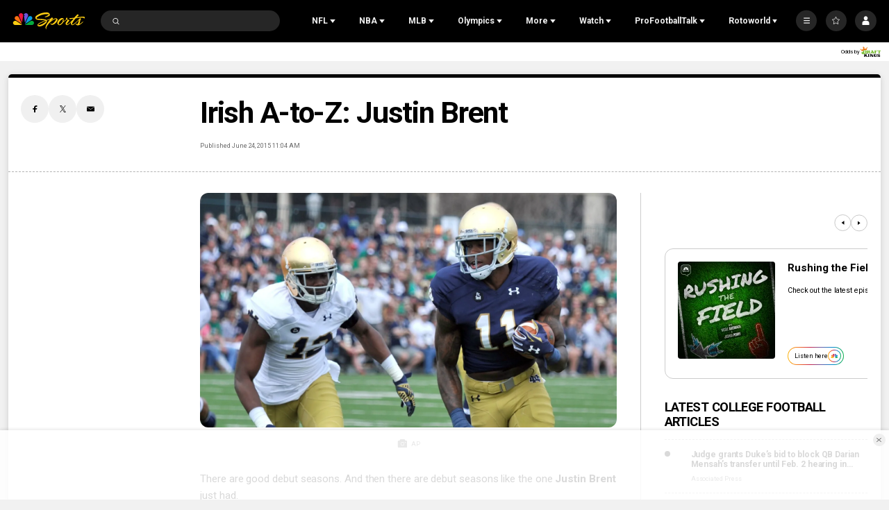

--- FILE ---
content_type: text/plain; charset=utf-8
request_url: https://widgets.media.sportradar.com/NBCUniversal/licensing
body_size: 10803
content:
U2FsdGVkX18ImXuJOLi6v6B72vd40dGsDDNcki4E7adiJf3gqG/ZPH6EWfpEL/1eTSAS1AUVkokXvZpJnD6XymE2cu5XlSKxbMiPJq5rAbK9XRgFTLm4PvQOhz98Ep1o5BthmIX6NHq5UIMvq/ckJXzLs46IuVk9W3AbHNbWAWpRKLov7hzikIilhu6ZhAX7dVM3CXMD4A+Y1Z2wzSGTcEtQTtXKTZJStKQJMd4Yq+CJbgx7k+9G8Eusn2N1ulPcjzmZ3loKYPRiV87ydfusLiiAYVh64ANKRSrOThvUdtZv/P4Hmo8U6PVX1Z9ON+TEMxazpuA3F3s5OBcT5jYEWssDfuDmngxtpXfNIanxxc6dtJaf9jcynUQbsqW953xK3r5lxRXEqUmL5HWYqnGv6KDBzLgYXZmFgAJqj7Wn1gScz3AHx40UxES5+aliEaKgA87dkQuucxKhipCMpdCeOB0rR+u7u7/kztfVMMFgMZ5kobCcy+2UtZPvnqD6P9p8uS1TmoM5yvEvPgdWqudyrwqyoURlJsXhHIu/[base64]/RLx1DEONO6uPOK7jdTPfCy6OCJrwm2LYyjLOeExB5W75QaBiILqMV7zkfXJdapQAz7xCZCxvm4CQXYzTGB7U6p8ZQ8xhc9QlFymmzfId4OgEuDZTXhh1BMWCWo+pS7J1cxLDPoeJgJ+/wvNxs+zXbOYArvjMv+OW8WQvbWSwkMEHwMlZQc0HeatSM12u3n5vLh3PnVo3Fk+ZuVYACU3M1YvdV+FzfPgTj4BpWPUQnSyf6ZEH/3p2ooGBH9WSVlSf5MH0n2gPBzvPbfV+7ROlwx2K+qloTWHw/k7UZ2jNLHvonklkov3TtDqNwp932cIXuN4SO7qTKAi5rCp5I9z+zpiAlUqmJ52g4HcrOUdooTyog+MYo/MwzbyO5GVv/8fsU/6oSPwpl9arBZnPb35ibhsQPfnyZAoT7rsC9cwhKcwTt+joEqWx6Gv1cnCcbGilvhtnbI0SmHdRLdXuF6rd0nC6xNRqasDzAd64rfesqdRuRBvAVITkWWYqKC3WP/oXV0UvcnqLucRs9lPWDoaF08R2aOoZANXPyhiuyF2lZj4C6u4qijsbsFcIeBN/8ZE/49VX5RtURkhTRzPE/SSlWZ5njbGuRAAc+QEcEDJw7qeNM5OnDqYmd546G38kwZd3uvjpThSMkiU4GMZudjnZ9BVDovKoR0QUZBSPcTNNg0tbV04tlh/TR3kQ5d6Wa5pCLgSrVuYQkWY8EwqQ+QStGks8kVUCCv3dcaG08ueob9DrMo5g8kHgPYLupI4g2hnrL+wqLHYflEN7sA0YIqd09BHDSFGd2VLN5LQwqOiqtpuWEvyRHbwg27daIr0gbCBg8aEq4y2LSbWZv9C3eSK4cFioGZU8MgM6FtHanhdEd9bZh5WBfl/o6OXsyq9M28kmAl9lIiMwQ1UfBP0yx+hJ1NJEwDw8iuje44QCocWNYTXcWZI/9GObo53fcmp3vVhCMzg+7qmveqY88IDOyHF+qxmzkC+7RZcZ/ZdEpkdvXNm3rlqbibtW1IlWAm2fwuXxvaxLoFJNhOb2Z/p6wtl/NFJaJupJH7egZKHbw3PmloRgxN3GtguRmm2H+0v6FsBNuPwCKgp7ydGdmc25NHKXJCEMqeJ3YsUPwByrQHeBAtva1Y/DxQkEQv5L6zwznVMbghOZoY1BBuExs79tRz1UO0BSu28tMR+nX1TxVx2mir8Ne3r+JRDq5S3ijlokD+4Hv1q5goeJgwZxBs0NRKWul1YFyLURjAFdDs/xGzMEAvOuZHT8MWvYMl9y2gS5RzJvhIgFnkPo+8ofbK53GULoA8nuAjkJu+I6bzD2Kxv8p6UkfYuVZ991tO3P7DwWB6PA6M1dGIIV/IqNig04jTRLEdxr0EsT0tjyKPnYaDchLM88qoZ7uDwMVXo83vSM0FVdqFbdLG+eZURVdpFyDkzv/dfSCjQRh1fLw8Zx3TaK4dBraRnizrBk6PBvrSoZiMcaBlHjf3fLdzSUsNCANGv5xxVnFLYGz+NfIuTKnNgxvPSzM0trZ/vdTuV1j8gO0sXDW2y4LzmPD+0xfPVuVHepxIpkmcUdnkFBBd5jl6hJssLWq2L1a6PbgCbzqFSMY5Cq2AaiuDEe+qnaAVSPHco/L53EpmseNc83fH0XnZyRPPlw+JYBee46DdC+Y/TQa39O/SBVvVeHiDcfi3TibGEDgfGxjAhI5992oODKDKjAOI7yVNIHCUzAZrouEYN3h1N2xntS1nPHEoTaZjpcxc4H5TCfLr1S8j1ivTL9BpKEJpd7X6p0UcA42WHJddiv03H0X3rNqonqjZqlkE42LyQ5/PZ+0tSSgTrbDSAhpA5xtxvSbNrGlaQrkIHvv0P8Cmszg0mCSJPRcaOzPYJQvi72B+Rr+EO+jyrzcdEsFNo3V+Nn2fcSav2JfRaFs8DMhrW0R5AqDbElZDFMKGy9bZLXY0QyjFvjwTL6aPPnHf0k1kA5PrMT5/Z6yeUxYPD0CJX9J00agB2zrWDeDvtTqmv2E+qlCpcMk8+l530p5PFmHaBmU5DfjXeQlS/h4XNARx1YhpnkfxbJIc+ZErAzJZn7gIIZ/fSAdqAZ63bfzJ0a/pEOH8y561YfVIqpRmSn9/+yD1K2b70wvDZcvw8s5Wj57LzOVhQpwgwUfZsuoNcVt29iGsKpWq6XJlmvQJzJxouemrGUmBpckDDh9nS1SyWOIJABCY9zF9/SsqW6715xtxHhM65OYeD7LuToEaIbb0Cf2TmREbwc2ccy5eBlhYJDVGX4V/jc8vXoQSmLX+XgTtZBJW2bD4FK3JaugSEec+nTZmMA100m45ZvVS0eNoIA85hpPlKnaS9XQQAdWkKKL3EPhRS1tPbfNrDjt21BkK+7PUaX8a1BGpuJBaYOXHxfhLEN/Cyb4Q+sGhMSLUGLODh/jrFJVJERJq9EUGOo02DfqXOaVlBrquXgvoAsIw5bDQwfG3/[base64]/R5GjnWH0RL431aYBXE3bgs+Z7dLX1eHdcNCBi6WFpovpwoL1jsICtKa5AqubXTJF4uQ4/EhsG0miUvPTTpZvOYAa/RoiQakVY8q2nreGNq4P0CgzXPma9lF+i3IzueTjMBk3n1Hw43AUx5zm7N3dzLMu/o+IPZmtJsKX8hJdPBC3Xgi6c49WAPWICQ1IOh28Te/2tRxT4efcWch5hEUarv9zumOGjqm7dvagWfs0PEh0B9CYjkkVRxt7tZnU8pH7VooNMn1ZrOCFk7rPONnI3bBI3x+r70RIjjgbdwmMx8dW0UkYR2Mcq2FiRKHcKrHY8cb51lPLjM8fSJzYBPZGOLp7QcDfdoA95n0QDeGw67jMYkhYkK5CYzgZczyZha8/9E0IHKM7/VCCp9hPGdlE8byCSbyOa3xdDYmpFZaRyBrtX2hLeji3oDM7o9E5igj/EjOy/4WSVzkOltAyA3eBg1CnoaiZtKQOTZOn9Ohorq/4E4TB7z6nM6wUK1JHNaIUSciaIaQsGcD8wTyN6Ef5YUdeOUBwtzvZhPG/CqBQhXaxYFHZqBPxInlbsGAOeFZnUVnSNDr3sNO60azyQH64qP2F+DkqkFWiueNMSHnmFEykn1cNT06MYczRl/Thmls+/MuNTWwnlLypjny5kvLV+vI9zdHj5Jry9uLHZx2qSoPU2sN6N6gl95frNf7L2YhSNNC4q+WD8Sjcc40Uj0V3XU+MGtSSkbtivhYS05QNaSSVY4+NRa/6HBGLjENFCZublBzfW29VujP9vkfyLbZF9EYXgQB4KD/j8AqgQvCYN2ASYOmoeNjd4MvlIIisQXHWKycNoPgfzgvjpQbRSrQn1L0+1plyr/7zOed7a9GAefIg2JWIh+3jw6khHoCDq4k13CA21Q8CtotFxudSI25oIhPfTZ3WXW6BCCsaFK7JaGqpHLr0BiH5P1v9XIglJg4FT0nzT1XCrBfD3wZk2IrXQJEX8poGgNDyRHsfmKaKfqbjsjrzKs9Gr+l7dvAdJ+kR8hYvq4qT2hemkREFxt/igQ/v6FJ0LXC2tig6dt2DFf35Ap1yZ8EPMKBwJ+Yf8HIbmmHL9pomLQ3WB8Z9kHdIQnxCtbRpZqNrPUJH1ErqwkNFJ/FmVH9OWFiaYJkQtgkh+KBA1snDl6hbk0JdPOQabhxE4J3Pj0npGkFIerQT5FgqAorw4IqQr4IAcC2exTzJlKZwONJEmnq/1hpFxDvQYgT7vmIu46TUO0cVHTt9Nx1T1ibDBWUsRUxf4+4tI23YwjV3Thll6aqIx4Lieje1Y2zRkbF8J35WiUBgqiydGe3/h1YU/iwkA5fR25PAuHxJqIQzC/7VDrKtzd9j9jnMBgQRQWMaPpCoU/b512shM/5625l6KKGy2ofN9QnsK+mhkAU/tTawJD8Qj4cFY+plbxjPBffqyejU9ky7EHwnUrnPNh4qO+G96HXW6VGawjWUiNuvv7mDCK5GQlQC4f273IhYtj/UbSMtRKdCI1B4gSXxOHMTwO1YAJO9wkLNcSZx740MJzZZzRL6FXY4yXivTh4DTw6rH7G5czhFuV9tmUsvKmqUpBneundExrvAGswwVuqimWAkcKCIxj/ohecjpOUlgvyUxdwWy+Es5rFept9/auHP1U7miS84rtm0KRx/eFfKAJBBYliNBEkFAnmRzW9tXKw6W+uu03L0rZQD6EmVviiWV9iLUSNc5Fe0EjhT2U+1rJrOKLpvyeyH8DCYQsJDWM8tdmneVpbjbzr1cZKsMuDuUJiznU0BT8PuPhN2lfU3ilkaJ5rEK5Z0mxOWqWxWLSjKzW/nNsV9q8Aw8h3MPC48LO3cGo2QYqvdhhX5aE6eSj2jPQ+qHvr3CB8fpFi4TYe72f2O9492J53M1e5f6tPm7LiOED/kEU3bmuXA3nqRG7jh2VZS4Stc+hMU32iYcb56YmgNdhoh7BZuCzsV9cvx8KbABno0ZZ3GUvMUTzzGYo/aGli6G8D0Q4ODWH+8qRGdHbkSH2cM1G9gFc6Kga7KIZk9qa0lBOCChfc8ruazqK/nCRF9iGQoiLr/UfQ8JbC2dwwzInLEHNqiEwwDZKIvS+YqR0em+XuPdZ2aBlXWZVqdwxqHQEOiw7SmYpS1aRw6FuWw3MbAH3KjWKp79kggGj0A7Z/Cym2oNlf/BFIDWO9ySvMz6ihfictLFUFROy6OqhXWE1h3uiyHXC4nb8FhUZPnRQUeBawKIZ6SoYOB1W9P/6wduROVE6+hK7uYCNNHVJbwnObwCRnq+UCsQm5/IQmDP6gxiN+NuSFP/DpLRpQZu4fBrM9pIVkTX2+jDPI53Iv8E2u4pSjGjlvEljkbQNpi8xSz1nzAwAu0FzNu6ImOjkiAEOq09679K00KBqTryqL7Pb6KjkCtjTTjn/4tHXtSFNDcx8Cw0nBqmFJuQaORBfe7CCzhCIsZXSWfUbEfOEAvSBAxIyaTVbOxbFaQ0qYlVZStvZQpCS7KUMrb/aXz32JToW5wqJlhTQ7oCxMafBlRff+rMjps41uIIDMYhSrvaGImM18/AEmh35Ay/qCk3RJXmpkE1Wzsa8fiMFfJizB2xZwFEbjWUnnyRzUfkgePQfWpCMz8ZCwBTCd4uCsJgRUdYSv9V1mByY5s7FEQiZBAw1/21rZV5rKv/cTJvNWigDFtRE4uTzUYt6nQzXLDGhiUNJkELHyP9hr4lcNAQgK/2rVBiHA8IZoQgx0QsEAZtKkUuCHNSaaxqDCZPF1funyeagzC08Fw80LLdNhS1Zu6XHVJQ3hqwZ2+YBFN6mrgB5a1b+T7yaF9HAefuJLHr/Qr4hE+q7aJdYeKtC3dCpJyJ3ZgKnUQ30Ry9F1YAA43PS/YtXpL7SLSrapKv17kyDL53PgA/tRc7Ox0MnkRht2mP+B17vqpy06+GnA+1XAf1qyOFZ/yCVRRgMprLLYSEqd7oc/2+gfFnM7IfJ36hltXV2QG5yzGrTAk+qmSnTweXpwpf/Z/eFuHpElxChk5EZv0sanLa1E4QKbS6dPj4qLu1ybrSvJXal60OAfKWLov9w3Tb1u43R4se1Wo4pwabKL0ee0WWqaXfcC9U/g2TqIvlWb7WacsHFzOfeeKwL/poNo///nRHBvFfH6QIt/tcdnX9AJJW8U5/z3I2rDaPmiWKyyFSYp/kioOAEkWOqBiwqUQBiyL5GzEoxYPIwldz2RWH+69YMnzzsg0hbMy3aqD0xTKZkX2te2U9zh5tIetKd33/wH2aD73XOIh3UN3nDIyaNSL9NEWWr5iKQCrpX6sJ0SfL6hvUJxJn0xo3AVVk+XK/SSnpdWVqqnP+rm27knHdY9p3I0amTQl4NS6DHtOSOl71hmRv5fEW2/LFtPlrGh9ONa0HeOapexLL/rosdSzwmh9MbioYcJdiod2TH1hgQXQ8J1IO4WqEDQsPGFWXmS/FyZqSmq4t04g7+/wShxGf2or+BZtnGYeW8H9d0nOODuvVeuUOQs4Utew/4r930i3e8Wpkn9MxNRjdqS2qEofJNUQMfVh+Ixlz6PjjgbCAhqXiQjRRnznmabzxSusbWBTOqt3rQ4Hu+PCL/PpCfCcyOfpkNy/43e/JJ5qAW4/[base64]/jqCV1uBud2gylkt4v0GqHwRlLuPjetftnS+ISgB22wodKcSgYagFXLxJtf43JgcazTZpFGkzOiHF5ecT9+qgWajWkmn++WPvcMDc7Q2cu5czeaHKJNmsEu4ucC183RlIQIDJyd9VEWTAFfe2ktNz2CDS3/dJxaf/lQeq83D5dI9kp4CZGONLEUMBzGvtwMG00l5vtqbVgA2+eoDhkcRFSLJaaUKtRlmaR1t5f8V3ha4fykT7mTMWxuTaBqkQM3Khi48i2/c2eIjGuKVJjfJ5xEOSJBhAQW1qmQYALBngHQ6sllFVExFaQhfQ1U8guWVeXigAianJYBJyMiIIf3QkMoeH2PiN4wFtNbzA+eiUcnMxgFO3TDmIZVUY1hrA2aBQ7Uy/sPqpmJr8APwPjuUj3PLGKw4cxSgr1rNqLFBsQdbsf9UYcoH8Hd7Da7cC9fxIQnoSrXbMdTwZOnkCON1jzqYxmdEo81IEygHd95sNWr3blQjQWDeWELRc7YFr0A94rkILKOdF0G/hLK4HxduF3TdczGSyHqifgtnv1Hy0CdTCzUulH+d+cXpndJwj/zaWL33KEL15T5q7bzTIva+RAsyIFCfphrWmJBMfxvxOVNq/R/Q/oFK5/DknDJYDnjPOqIY6c3n+iPVvNyrWZKlV/fcJTYZcE3c9JvFCIOMoP3YTsZOp8Q8EsMcckY4GL3PnTrQySQPOAIfYTNEZ9rPj0Mh4xQkiXSpeh4JM7lXnzn5u9n9IPo6lfwnQRoQCMPiFZh/3ruILczY36Sfr3H8z/Z1yh68XoA5U5tomxR2pS7S+E0Pd4N0Eg1CFu+sYDSSc2h46sMFVcO3M8ge3JNi5dLA+gnlakMqzP6KMnbwYQkvcD4mbBqv/u1nBOHd52MRPaXDMd6POIki6AmBMwGBZ63RUGlJJeGZqGhRRxILbtXhMD9z+ZT250lOxNWtTWtPXRCNdHOasazONntmIasyrA/[base64]/7GeTUoJej6dmtNgT3J55xdAVGY4C2o9s0kYO3JlJ26S1DpXIlQP/PB2jHHpFR1cQRq1g1ZLYOJTtLNIU8MEp3FwzwcaYSXrptJud8A/HY5JYsQPUt85TbydxkskuJPRPPOJgHQ8/Qjq4gnTJ6fsLf1fQcP0qcWIcgc8zTWsXMLs+4ge2XFBFDQgMe8YzHSD3+ScDRTEDebgtzLGZdAjWl3clnSK2bdUzawXOKOMqt8q4n0eKV1pv9F6B9uyojnyOXi25Zq2S5p8zYxZl3pSiKOQ5T04FLovjPiRV/7i2TFiGVkClmXIgtSMbkNLLOD2Rfjmees+1aKz72xTXPknU4URl6cFuuXzKgcxziIByFqWYn/DixpUMwRot9ToOP+xNYBfP9lACvaZQF7UBTfOjqsbeJA9gspnQTslv5u+QK9tSPXvrfOJg3EDgpAfHLOfQGXnwiSRhFQpEIw8h/RUTMkiJxtMDX+N1q2ZsyUlfAyyXlnUfsiFNMXMswf+BiFJizeqZBqPAFNtXD3b2q9QWA5m4O4ciHl/oRjHvmVpVrwRK/+lXoO7DFHl0o1MEfEByn4HJ/MpHeo098K8F6z9micZqn7sGQbhNX2pRiEio5QxjrfPl0O6KCB9z+cH598i/gtP3Mwl37pQHYc5Irjg6CSjxTmjphI/REnADcvXJTSLFtVcnpX4vF9W2wJ/ciqCzl5h920HXC5GmKkvo0f1ISm7esv7xazimEtunwY+zbmML0EC9H4peBHk6xldPzT9XbYb09ecv0JNtwUefnOFNX1OjvdZeL2QdTstH1h+FrrPwxgDKPpD7TEVaEToFXpiN+XjvaJs8eqOKTDcd82/HDgESY4L0euWPPSEK40e/Pa+NkiNzGbtCtYmDauwiD0lDqObsb+52jrBws/Ch+2+MvCNN/cXpjC8yC6PhIMSmcLf+xF0ebnxdtAfV2Bmof8J7dsAwQ4FP9h5mtHc2BNAwQXUmFjagzDzelkcGPXhukpJvbsT7p3lay4/Ug/H+Fx8iLqbzK7VvYWPBmYhCeMcfMW/XnUAKWGr9d+XBCmWT530nQC0UnE94bsjghXpU0fOP2W//Ak+RNZj8MlQ638FPyBEMQEU6AqfRR5EvNMX0QE/lh1KR7khQaK89EW3g1Sl1IGS5UfgcMhgN/+qwLCb9ZMvH3x01QBjonBAzR4XJgwfCvgZictzp5NRBnnPZhIa+Wifta3T5A0fpM0/uMExYKpwiF8dWrmjmo79IGXfdZGJVfYtPFLpheWHDEzzfeZsoStOnq40+u3ARCJKAP5/Z45AIuHEAyhrHqBODahCYppfKXbemJ39kmsq3SVxvFHIOjS9qQLOWO2S3Lw2b90X5zupHkY1wUqGdh5eJufFJf0sNnCcz+pzR+iOkZ0fdxgHKxO9EXubDhSjMtsqrAFxEOC+8cEd6JMXtXytJiaR04J8CU8y1nIOLi6GbLcZk/OerxtObI/vG102NK/3hCLPUcrzUO9OW8kwTNtoplCK3DVg6NWodUne/HVRD28uKH3Hq/BkvP1BKqG13FmbhE6/w2hNCnskDgl34Th9MbjAdhdy8QzHbHraQAar0m2D8jHtwm8Y9+b5EgOXHf2FZDhL/AbPcLSDQKw3ROGPMAPKp7mIyHC7REmyzgS61dFwMCnXkLDFf9J4tXXoHofGFsafOi63x03ScS6Vz3QbVBc/Sb0VmHZxfiaSJMJJ39EOYPvovfUq80IyOvHcc9XndSFKT1vmwKI9CotuV6a1sTThXtDimlMRIJWbtpA5NdMBjRjPa/1h9vuPgjDpHzepuuipizxkNC2U7WB9hOFrjy8IL2hcEHDwf+vyy08ePb0dZZzWtzPUK0N4SoD3V3ajiZ/MVXz53q0TdRiURjC2/GnC2vhCbhO22tZhsaKeta+pxxpWpH0Qzp7BxUDX3is1PYPqsvEX/EXPWYbL4nYKb/lTuKghqIAUpefo4VqBDNSylqwuBLc/cqwT6XuYrizr7OleiQsGFb83fqsL0aEPkAFzDINf/qJHyfnngScK080oiOHHaDSXptUaNm2H1zgxkvcHwXGV66ugXh48b5rjNCAJXC6VTHP63SeSPdR9pJZmvP2gKSiRFRBqG/6IcqcifUZjyavAFKuZ5jYUn0vG3kg2P7S52+xw/QeMgkPGSbnFSrFhIPZwIyjS8wex6gyqu+LSyNnHt6+hyWGlRNsEfLXvVuAROLtganG2k0AF41vOc8EXDcVZS5cXms8R5V6rFWnA/KpWhUcNJ2YzGXKTUoU4ClHYHV+mBXb40hEhoZYDknbdWpBNkmzd0FLQhP7j6DwXzRDewDC5v+MKCTQsKtuS233eIJw8uFTmBmgMOzXq48nNXrd51/8M+UGWDSvSpLzavU5pL2Ronr8gvawWecs1Drwr+0avs1nwlwqY/GK63kW3p0n0I02xkDzKx0w6lhwQiOCwxoap3gDamAT7sSBPlGRV3/KXZlOjV6gY4xhiSljAl+Plw6JghuVB5HRnm2bG/dAw7Uh+TPV1CGozW255s4fc42V/i46DtffycDhpA0NZJjbzHad/Ayx7DzLORwdRM+ejylh223dO4FFg9wziV3JweSR7Te6n2d9X0X0GlN+5KyCnwJWQeILbjJKykeIaZWNBwwpQvDqsBwNVsfoymrO3qI/jepjWQgzYKgaJAPPEsnpS3BFcyN9i+z2Z/olbfg4zd6yeBy1cfPELWEoWy1ywr7EITJ2SR4D3R7flG8aSykjRFoLysufWFZgWp00oSe1uOAZ7fN2eChOKnnLi9HfAWtegjUeC9IX9DS0RfRr13j1asuGzUXsnZ205JXTE4NcmveVG/4Drxqvy/aU/oM25s1eLcbqV++fBMyjeXfiamEKLiUwbMJYBAXiWVHfzBlaMusCnDzOgJrVRa4DybzD8nUd7J2F7F2YVxADcr3mzeoc5pLVimLUNF9KMfcens6BiS+z0HZXvXPon26pWdv00POtfQhUmozhhJTzMfoJypd39ol4Ub/AoWV/isupKUFSO4+iDLtdS+46aMdqAQ3C389RmWA7Rbkyxl599lTW+LCnorc7yJgxI/oQwxHbZrJQurRILAYTCSJ/ODcFY90HqFx+LSi73OqFH0YcObTZgUvbyWsOtu91lTYXd8J2we+X9WjnycWPBFFNcUIKbNgiG/OlDQD5OFgigwmJM69i7Ls8wRjUSqiCLozk7W5gwBKznf1FWHPKLwtkSdOOaL4ynn6FoI4VFKr0pWAldSWdYZ16/yAWYV+c1OS2u+vmPMigoH0N8QFtqD4qckvUjRspTQbPveHID6ByajUbOvh05Dd+a6pgCT/uFtmSxgeXFS4oqJSlOklnSVjXrIgp8xYZHm+VrQuaWfVOo2kLEMfP1wmnWkfw3qezdUrPhMX64lEZn5mcoFCFdcYjxeEG4dBfeQcJ1SDBgiwdHINN/Y0EEHBxZnNJeJ2DA0/7DkTtr/xMn3CFaWJJXijv63YJJ3cwc+z45YjiVJYzdwJx8FUakELIwy4+r0RBbBauNyzT9iQIb3O4FI0c4es+MvC93Vc/6GaEcV7OzeFTze1zwoXZ7TTNm8qOn7CbmyqqnEQ6N4tThgr8OwiGlvhb4GhRKUhDdlO82jJGE/siBruym8LX07GndGJJ7uuCI0ouoyXTWboy8Bq2MOGl7t4Og+RDgzzZa525P/WCai9YtlHkrUIhgA0Jh1ajh60mokMfpNioSKdTeBpGkBM4wQPy5zABEQx6N9zK5mFLs0LEwWnayY84Y6zWzgMQQe9GD/zPMBXnWMIhiEizr1v6CSjjyJVxsw0qt7j1mGxUfa8fT2sLHTs3MWxOLRY3jEqBki09d6xNGZPHMhm+9t99eYAWQJEbFSAEyPMo2tveHZe27Xa2AdlB9UXoel//tY2TmAq2IEp73Jk+4hJkPoMx1xcJRBTMJH/+wR+B+npXyGUb19tj42B6oEUUnPudmTPFWqsM3dZiRXk35cs1HVeqDsVBNhCxDD1spi8ui//[base64]/U/VlRFul58N3CCX1EN9gB4kJsAadtdn5FVls6HiERaXE7AY5QGRoIYZ5hvIwyP+OPd3PUKIjXJrcdHyY5BoGItCm7IvNJFVpFS7ExQs4ZRpurRVW3LkkzFHTJztTLHmHH8arAoY6+olgRrqS4PcYz/04cIDx4DrmUqmE77w+zoMHUbM42Yiv/ZUyRXQwrjSvm1v7jkyP6yhuDyZ0YXNWMWlOaEi+Dg5Njhori2li2o29TyEXjENXr3G5C7PClKrP+uJ1G06MFK46xp+a6lnDoNtpp0EWHfRjFqoiIvvgSlknXHAShUAFjXcDl3GL0JaQPpEVTUro1HgqsnApof1FZW6zBVl5Wg/EqSeMEx5VZ+840L7rR3gqkMIC+wyQuOugD7MmS3t+7j30OqA8Dpli7ITPP9PMqWxAXFyqhBS9pVl3lL+pOx2jKBemMD/3GSid/M8I6H3njT5KDZli2izqnnTKvc4YVxlvHz9yhaLlVh8iLm0TjEDyBUPOhBsHgyGzFaf8gqbBV8JdiIs+GVj3UtsVY7bD22pD4eGIX1wO5mV8BQ3/QV0oCvkgiwpwI0T7y1ZnY/[base64]/3m7sxRwEm+hxqcmPg26e7sbUlku3a5ONy/ukEbAiPytAEfg6WlEuY2xK5IvNXZk39stMvSp3429LeDxX/kDcaVj7j4KcMtqC7xsiV6nZ+B04HVSr6GDQPuEezujz5CstI+rjhGsRNzeR6i3C+l+erFA4Jbxs64eJCM1hQScmsVTkJMWT617ffNSu6wRPLZYWayGQr9JKKBCYVj7TwebBOSqWOvqupcDGZWJzNPDgcLwyeJ/t5zdpBllCLae26aHTFp0bnmIxyvH/LByIu1ckV6IsUMVUKliKmCQZ72zBJHQNqfCYjFzkGIdYC2PE6NRu483+9EFRog3wsoehxhtmPOdVU4dwuko1j0FTedwdijGIiiSUGaOyljP+EaQdMjckWzpBnhUMnCS8gJ3h17Qca9YLONqwe4cE3YQvsbppJGEa5vYNDuF/iifAI1kb1hPPht6nnutGdfDwRzmVjelTS72h1NztMAtZvhEy55aAJkIS3X4x/EW24xY9z+5kJjqYK1r/s6ZM83xZ/SmFXtPlrfp0KMJ6p+ea6hLYEOftkWNJzGjf2Kt6VCB5rOT0ZhnM9afSLWo6R5JTTn3WhVXfRecNgUjZvhNLSW+u+gyv6hQuszfHiV0EalN1Wro+N/hsBE0xFaZX7vblfRYKfbLJe+nTaUHvHjBFVIRMxNh4DCkJAhcOOcSjilKMGJ5rHxYzY0smhSygqTxdWcAIqjNjOW69HKVDf8HqxHWbtEz1wuZDipCEx8eP0Ks4/1kh9l7RiUEjNlbN944bH7LM3IPzDWl6xEPO/m/hSsXuH/GseCRuWJpxPIZrEiyA+Qacpe2iU10gTL92ymZ59NoTguiS8UCIJR0icrvCCnXHxel0EGkU6knaaI=